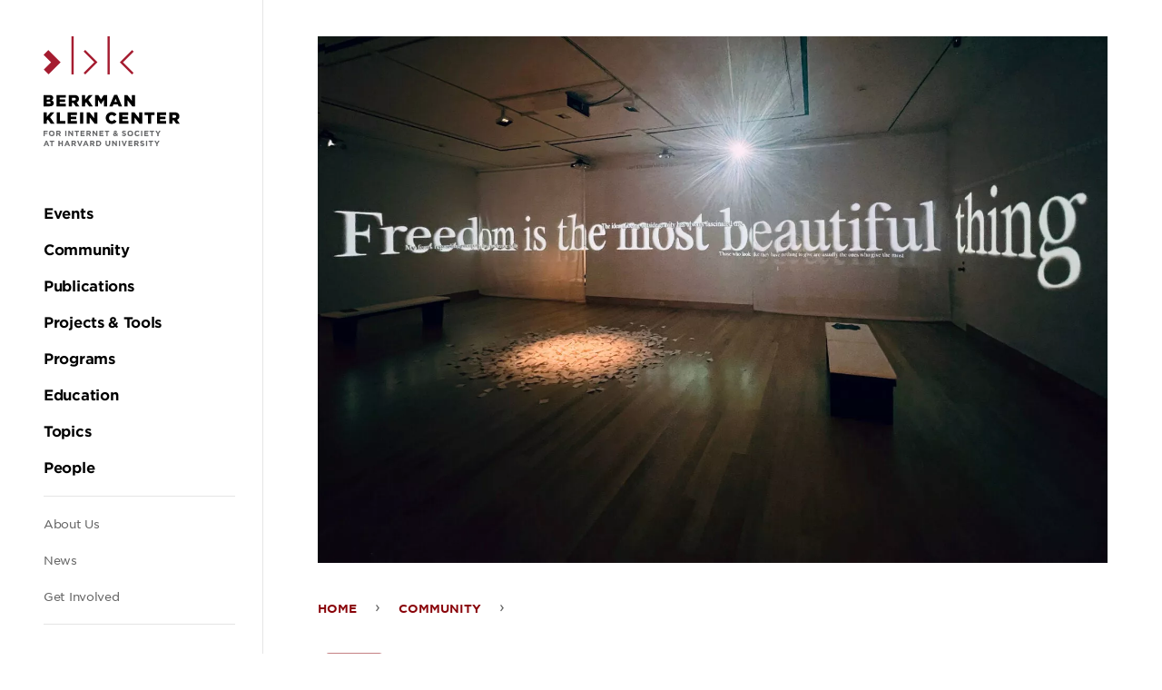

--- FILE ---
content_type: text/html; charset=UTF-8
request_url: https://cyber.harvard.edu/story/2022-11/exhibition-kansas-centers-voices-formerly-incarcerated-women
body_size: 43063
content:
<!DOCTYPE html><html lang="en" dir="ltr" prefix="og: https://ogp.me/ns#"><head><meta charset="utf-8" /><script async src="https://www.googletagmanager.com/gtag/js?id=UA-223559-18"></script><script>window.dataLayer = window.dataLayer || [];function gtag(){dataLayer.push(arguments)};gtag("js", new Date());gtag("set", "developer_id.dMDhkMT", true);gtag("config", "UA-223559-18", {"groups":"default","anonymize_ip":true,"page_placeholder":"PLACEHOLDER_page_path","allow_ad_personalization_signals":false});</script><script>var _paq = _paq || [];(function(){var u=(("https:" == document.location.protocol) ? "https://stats.berkman.harvard.edu/" : "http://stats.berkman.harvard.edu/");_paq.push(["setSiteId", "6"]);_paq.push(["setTrackerUrl", u+"matomo.php"]);_paq.push(["setDoNotTrack", 1]);if (!window.matomo_search_results_active) {_paq.push(["trackPageView"]);}_paq.push(["setIgnoreClasses", ["no-tracking","colorbox"]]);_paq.push(["enableLinkTracking"]);var d=document,g=d.createElement("script"),s=d.getElementsByTagName("script")[0];g.type="text/javascript";g.defer=true;g.async=true;g.src=u+"matomo.js";s.parentNode.insertBefore(g,s);})();</script><meta name="description" content="“Freedom is the most beautiful thing life has to offer.” “I am not a criminal I was a drug addict.” “Beautiful things are never perfect.” Those words, written by formerly incarcerated women, are just a few of the many thought-provoking and provocative statements included in an interactive new exhibition in Lawrence, Kansas called “How the Light Gets In,” created by Sarah Newman and metaLAB (at) Harvard, in collaboration with the KU Center for Digital Inclusion." /><link rel="canonical" href="https://cyber.harvard.edu/story/2022-11/exhibition-kansas-centers-voices-formerly-incarcerated-women" /><link rel="image_src" href="/sites/default/files/styles/image_large/public/2022-12/HTL-install-Newman_HTL6-2400-1500x1000.jpg.webp?itok=emMgjZS-" /><meta property="og:site_name" content="Berkman Klein Center" /><meta property="og:url" content="https://cyber.harvard.edu/story/2022-11/exhibition-kansas-centers-voices-formerly-incarcerated-women" /><meta property="og:title" content="Exhibition in Kansas centers voices of formerly incarcerated women" /><meta property="og:description" content="“Freedom is the most beautiful thing life has to offer.” “I am not a criminal I was a drug addict.” “Beautiful things are never perfect.” Those words, written by formerly incarcerated women, are just a few of the many thought-provoking and provocative statements included in an interactive new exhibition in Lawrence, Kansas called “How the Light Gets In,” created by Sarah Newman and metaLAB (at) Harvard, in collaboration with the KU Center for Digital Inclusion." /><meta property="og:image" content="https://cyber.harvard.edu/sites/default/files/styles/image_large/public/2022-12/HTL-install-Newman_HTL6-2400-1500x1000.jpg.webp?itok=emMgjZS-" /><meta property="og:updated_time" content="Mon, 12/05/2022 - 16:17" /><meta property="og:region" content="" /><meta property="article:published_time" content="Mon, 12/05/2022 - 16:17" /><meta property="article:modified_time" content="Mon, 12/05/2022 - 16:17" /><meta name="twitter:card" content="summary_large_image" /><meta name="twitter:description" content="“Freedom is the most beautiful thing life has to offer.” “I am not a criminal I was a drug addict.” “Beautiful things are never perfect.” Those words, written by formerly incarcerated women, are just a few of the many thought-provoking and provocative statements included in an interactive new exhibition in Lawrence, Kansas called “How the Light Gets In,” created by Sarah Newman and metaLAB (at) Harvard, in collaboration with the KU Center for Digital Inclusion." /><meta name="twitter:site" content="@bkcharvard" /><meta name="twitter:title" content="Exhibition in Kansas centers voices of formerly incarcerated women" /><meta name="twitter:image" content="https://cyber.harvard.edu/sites/default/files/styles/image_large/public/2022-12/HTL-install-Newman_HTL6-2400-1500x1000.jpg.webp?itok=emMgjZS-" /><meta name="Generator" content="Drupal 10 (https://www.drupal.org)" /><meta name="MobileOptimized" content="width" /><meta name="HandheldFriendly" content="true" /><meta name="viewport" content="width=device-width, initial-scale=1.0" /><link rel="icon" href="/themes/custom/bkc/favicon.ico" type="image/vnd.microsoft.icon" /><title>Exhibition in Kansas centers voices of formerly incarcerated women | Berkman Klein Center</title><link rel="stylesheet" media="all" href="/sites/default/files/css/css_964BMxrzpYi0iB-fiszCPH0fPCBvsjSKyftsBElSRwc.css?delta=0&amp;language=en&amp;theme=bkc&amp;include=eJxLyk7WT8pO1k1KLE7VKa4sLknN1QexAW2gCPM" /><link rel="stylesheet" media="all" href="/sites/default/files/css/css_nGy0OCb6W_slf6Xxy1ddwgn_ol7xveNLMT8EIgu2hf8.css?delta=1&amp;language=en&amp;theme=bkc&amp;include=eJxLyk7WT8pO1k1KLE7VKa4sLknN1QexAW2gCPM" /></head><body class="body path-node page-node-type-story"><div class="dialog-off-canvas-main-canvas" data-off-canvas-main-canvas><div class="l-container"><div role="complementary" aria-label="Skip to main content"> <a class="skip-to-main-content screen-reader screen-reader-focusable" href="#main">Skip to the main content</a></div><header class="c-header" role="banner" id="header"> <button class="c-hamburger js-toggle js-stop-prop" data-toggled="body" data-prefix="menu"> <span class="c-hamburger__bar"></span> <span class="c-hamburger__label">Menu</span> </button> <a href="/" rel="home" class="c-header__logo"><svg xmlns="http://www.w3.org/2000/svg" viewBox="0 0 510.27 57.22"><title>Harvard Berkman Klein Center Logo</title><g class="c-logo-subtitle"><path d="M157.24,50.24V52h3.85v1.61h-3.85v3.12h-1.77V48.63h6.14v1.61Z" fill="#656668"/><path d="M167.67,56.83a4.13,4.13,0,0,1-4.27-4.15v0a4.28,4.28,0,0,1,8.56,0v0A4.16,4.16,0,0,1,167.67,56.83Zm2.44-4.17a2.44,2.44,0,0,0-2.44-2.53,2.41,2.41,0,0,0-2.42,2.51v0a2.44,2.44,0,0,0,2.44,2.53,2.41,2.41,0,0,0,2.42-2.51Z" fill="#656668"/><path d="M179.39,56.69l-1.73-2.58h-1.39v2.58H174.5V48.63h3.68c1.9,0,3,1,3,2.66v0a2.5,2.5,0,0,1-1.73,2.5l2,2.88Zm0-5.31c0-.76-.53-1.15-1.39-1.15h-1.76v2.31h1.8c.86,0,1.35-.46,1.35-1.14Z" fill="#656668"/><path d="M187.91,56.69V48.63h1.78v8.06Z" fill="#656668"/><path d="M198.32,56.69l-3.9-5.12v5.12h-1.75V48.63h1.63l3.78,5v-5h1.75v8.06Z" fill="#656668"/><path d="M206.25,50.27v6.42h-1.77V50.27H202V48.63h6.68v1.64Z" fill="#656668"/><path d="M210.9,56.69V48.63H217v1.58h-4.32v1.63h3.8v1.58h-3.8v1.69H217v1.58Z" fill="#656668"/><path d="M224.58,56.69l-1.73-2.58h-1.39v2.58h-1.78V48.63h3.69c1.9,0,3,1,3,2.66v0a2.51,2.51,0,0,1-1.73,2.5l2,2.88Zm0-5.31c0-.76-.53-1.15-1.39-1.15h-1.76v2.31h1.79c.87,0,1.36-.46,1.36-1.14Z" fill="#656668"/><path d="M234.67,56.69l-3.9-5.12v5.12H229V48.63h1.63l3.78,5v-5h1.75v8.06Z" fill="#656668"/><path d="M239.13,56.69V48.63h6.08v1.58H240.9v1.63h3.8v1.58h-3.8v1.69h4.37v1.58Z" fill="#656668"/><path d="M251.48,50.27v6.42H249.7V50.27h-2.45V48.63h6.68v1.64Z" fill="#656668"/><path d="M265.72,56.85l-.93-.94a3.64,3.64,0,0,1-2.36.89,2.42,2.42,0,0,1-2.71-2.33,2.34,2.34,0,0,1,1.57-2.22,2.76,2.76,0,0,1-.57-1.63,2.22,2.22,0,0,1,2.45-2.13,2.07,2.07,0,0,1,2.26,2,2.24,2.24,0,0,1-1.69,2.12l1.07,1.07c.27-.42.53-.89.78-1.38l1.31.71a15.52,15.52,0,0,1-1.06,1.71L267,55.94Zm-3.46-3.52a1.2,1.2,0,0,0-.75,1.07,1,1,0,0,0,1.13,1,1.9,1.9,0,0,0,1.16-.46Zm.87-3.46a.76.76,0,0,0-.78.83,1.47,1.47,0,0,0,.47,1c.7-.27,1.07-.57,1.07-1.09A.71.71,0,0,0,263.13,49.87Z" fill="#656668"/><path d="M276.19,56.8a5.14,5.14,0,0,1-3.42-1.28l1.05-1.26a3.67,3.67,0,0,0,2.4,1c.73,0,1.17-.29,1.17-.76v0c0-.45-.28-.68-1.63-1-1.62-.41-2.67-.86-2.67-2.46v0c0-1.46,1.18-2.42,2.82-2.42a4.65,4.65,0,0,1,3,1L278,50.88a3.78,3.78,0,0,0-2.1-.8c-.68,0-1,.31-1,.7v0c0,.53.35.7,1.74,1.06,1.64.42,2.56,1,2.56,2.41v0C279.15,55.91,277.93,56.8,276.19,56.8Z" fill="#656668"/><path d="M285.46,56.83a4.13,4.13,0,0,1-4.27-4.15v0a4.28,4.28,0,0,1,8.56,0v0A4.17,4.17,0,0,1,285.46,56.83Zm2.44-4.17a2.44,2.44,0,0,0-2.44-2.53A2.41,2.41,0,0,0,283,52.64v0a2.44,2.44,0,0,0,2.44,2.53,2.41,2.41,0,0,0,2.42-2.51Z" fill="#656668"/><path d="M296,56.83a4.07,4.07,0,0,1-4.13-4.15v0a4.1,4.1,0,0,1,4.2-4.17,4.16,4.16,0,0,1,3.18,1.25L298.13,51a2.94,2.94,0,0,0-2.06-.91,2.39,2.39,0,0,0-2.34,2.51v0a2.4,2.4,0,0,0,2.34,2.53,2.93,2.93,0,0,0,2.12-.94l1.13,1.14A4.15,4.15,0,0,1,296,56.83Z" fill="#656668"/><path d="M301.64,56.69V48.63h1.77v8.06Z" fill="#656668"/><path d="M306.4,56.69V48.63h6.07v1.58h-4.31v1.63H312v1.58h-3.8v1.69h4.37v1.58Z" fill="#656668"/><path d="M318.74,50.27v6.42H317V50.27h-2.45V48.63h6.67v1.64Z" fill="#656668"/><path d="M327.83,53.48v3.21h-1.78V53.51L323,48.63H325L327,51.87l2-3.24h2Z" fill="#656668"/><path d="M343,56.69l-.74-1.81h-3.41l-.73,1.81h-1.81l3.45-8.12h1.64l3.45,8.12Zm-2.44-6-1.08,2.62h2.15Z" fill="#656668"/><path d="M349.78,50.27v6.42H348V50.27h-2.45V48.63h6.68v1.64Z" fill="#656668"/><path d="M363.64,56.69V53.45h-3.27v3.24H358.6V48.63h1.77v3.19h3.27V48.63h1.77v8.06Z" fill="#656668"/><path d="M374.24,56.69l-.74-1.81h-3.41l-.74,1.81h-1.8L371,48.57h1.63l3.46,8.12Zm-2.44-6-1.08,2.62h2.15Z" fill="#656668"/><path d="M383.12,56.69l-1.73-2.58H380v2.58h-1.78V48.63h3.69c1.9,0,3,1,3,2.66v0a2.5,2.5,0,0,1-1.73,2.5l2,2.88Zm0-5.31c0-.76-.53-1.15-1.39-1.15H380v2.31h1.79c.87,0,1.36-.46,1.36-1.14Z" fill="#656668"/><path d="M391.38,56.75h-1.57l-3.25-8.12h1.95l2.11,5.68,2.11-5.68h1.91Z" fill="#656668"/><path d="M402,56.69l-.74-1.81h-3.4l-.74,1.81h-1.81l3.45-8.12h1.64l3.45,8.12Zm-2.44-6-1.07,2.62h2.14Z" fill="#656668"/><path d="M410.91,56.69l-1.73-2.58h-1.4v2.58H406V48.63h3.69c1.9,0,3,1,3,2.66v0a2.51,2.51,0,0,1-1.73,2.5l2,2.88Zm0-5.31c0-.76-.53-1.15-1.39-1.15h-1.77v2.31h1.8c.87,0,1.36-.46,1.36-1.14Z" fill="#656668"/><path d="M418.49,56.69h-3.14V48.63h3.14a4,4,0,0,1,4.28,4v0A4,4,0,0,1,418.49,56.69Zm2.43-4a2.31,2.31,0,0,0-2.43-2.43h-1.37v4.86h1.37a2.3,2.3,0,0,0,2.43-2.41Z" fill="#656668"/><path d="M432.72,56.82c-2.16,0-3.49-1.21-3.49-3.58V48.63H431v4.56c0,1.31.65,2,1.73,2s1.74-.66,1.74-1.93V48.63h1.78v4.55C436.26,55.62,434.89,56.82,432.72,56.82Z" fill="#656668"/><path d="M444.77,56.69l-3.9-5.12v5.12h-1.75V48.63h1.64l3.77,5v-5h1.75v8.06Z" fill="#656668"/><path d="M449.28,56.69V48.63h1.77v8.06Z" fill="#656668"/><path d="M458,56.75h-1.57l-3.25-8.12h1.95l2.11,5.68,2.11-5.68h1.91Z" fill="#656668"/><path d="M463.44,56.69V48.63h6.08v1.58H465.2v1.63H469v1.58h-3.8v1.69h4.37v1.58Z" fill="#656668"/><path d="M477.12,56.69l-1.73-2.58H474v2.58h-1.78V48.63h3.69c1.9,0,3,1,3,2.66v0a2.51,2.51,0,0,1-1.73,2.5l2,2.88Zm0-5.31c0-.76-.53-1.15-1.39-1.15H474v2.31h1.79c.87,0,1.36-.46,1.36-1.14Z" fill="#656668"/><path d="M484.34,56.8a5.14,5.14,0,0,1-3.42-1.28L482,54.26a3.69,3.69,0,0,0,2.41,1c.72,0,1.16-.29,1.16-.76v0c0-.45-.28-.68-1.62-1-1.63-.41-2.68-.86-2.68-2.46v0c0-1.46,1.18-2.42,2.83-2.42a4.64,4.64,0,0,1,3,1l-.92,1.34a3.78,3.78,0,0,0-2.1-.8c-.68,0-1,.31-1,.7v0c0,.53.34.7,1.73,1.06,1.64.42,2.56,1,2.56,2.41v0C487.3,55.91,486.08,56.8,484.34,56.8Z" fill="#656668"/><path d="M489.87,56.69V48.63h1.77v8.06Z" fill="#656668"/><path d="M498.09,50.27v6.42h-1.78V50.27h-2.45V48.63h6.68v1.64Z" fill="#656668"/><path d="M507.17,53.48v3.21H505.4V53.51l-3.1-4.88h2.08l1.92,3.24,2-3.24h2Z" fill="#656668"/></g><g class="c-logo-title"><path d="M155.44,21h8.75a6.29,6.29,0,0,1,4.66,1.53,3.78,3.78,0,0,1,1.1,2.76v.05a3.93,3.93,0,0,1-2.64,3.8c2.08.69,3.39,1.86,3.39,4.18v0c0,2.93-2.39,4.71-6.46,4.71h-8.8Zm7.58,6.8c1.44,0,2.25-.48,2.25-1.48v-.05c0-.93-.74-1.47-2.15-1.47h-3.07v3Zm.68,6.47c1.44,0,2.27-.56,2.27-1.56v0c0-.93-.73-1.54-2.31-1.54h-3.61v3.15Z"/><path d="M174.91,21h13.73v4h-9v2.59h8.2v3.73h-8.2v2.71h9.17v4H174.91Z"/><path d="M193.35,21h8.07c2.61,0,4.42.68,5.57,1.85a5.3,5.3,0,0,1,1.51,4v.05A5.39,5.39,0,0,1,205,32.16l4.08,6H203.6l-3.44-5.17h-2.08v5.17h-4.73Zm7.86,8.19c1.6,0,2.53-.78,2.53-2v-.05c0-1.34-1-2-2.56-2h-3.1v4.09Z"/><path d="M212.83,21h4.73V28L223.44,21h5.61l-6.47,7.34,6.69,9.73h-5.69l-4.29-6.34-1.73,1.93v4.41h-4.73Z"/><path d="M232.49,21h5l4.07,6.61L245.64,21h5V38.11h-4.71v-9.8L241.56,35h-.1l-4.34-6.63v9.75h-4.63Z"/><path d="M261.27,20.92h4.56l7.27,17.19H268l-1.25-3H260.2l-1.22,3h-5Zm4.15,10.46-1.9-4.85-1.93,4.85Z"/><path d="M276.47,21h4.41l7,9V21h4.68V38.11h-4.14l-7.3-9.36v9.36h-4.68Z"/><path d="M305.69,21h4.73V28L316.3,21h5.61l-6.46,7.34,6.68,9.73h-5.69l-4.29-6.34-1.73,1.93v4.41h-4.73Z"/><path d="M325.35,21h4.73V34h8.27v4.14h-13Z"/><path d="M341.89,21h13.73v4h-9.05v2.59h8.2v3.73h-8.2v2.71h9.17v4H341.89Z"/><path d="M360.4,21h4.76V38.11H360.4Z"/><path d="M370.23,21h4.41l7,9V21h4.68V38.11H382.2l-7.29-9.36v9.36h-4.68Z"/><path d="M398.86,29.62v0a8.77,8.77,0,0,1,9-8.88,8.37,8.37,0,0,1,7.25,3.56L411.54,27a4.55,4.55,0,0,0-3.73-2,4.23,4.23,0,0,0-4.07,4.52v0c0,2.56,1.68,4.56,4.07,4.56a4.67,4.67,0,0,0,3.86-2.08l3.56,2.54a9,9,0,0,1-16.37-5Z"/><path d="M419,21h13.73v4h-9v2.59h8.2v3.73h-8.2v2.71h9.17v4H419Z"/><path d="M437.42,21h4.42l7,9V21h4.69V38.11H449.4l-7.29-9.36v9.36h-4.69Z"/><path d="M462.24,25.18h-5.12V21h15v4.14H467V38.11h-4.73Z"/><path d="M475.66,21h13.73v4h-9.05v2.59h8.19v3.73h-8.19v2.71h9.17v4H475.66Z"/><path d="M494.1,21h8.07c2.61,0,4.42.68,5.57,1.85a5.34,5.34,0,0,1,1.51,4v.05a5.39,5.39,0,0,1-3.51,5.24l4.07,6h-5.47l-3.43-5.17h-2.08v5.17H494.1ZM502,29.23c1.61,0,2.54-.78,2.54-2v-.05c0-1.34-1-2-2.56-2h-3.1v4.09Z"/></g><rect x="41.79" width="3.34" height="57.16" fill="#a51c30"/><rect x="95.86" width="3.34" height="57.16" fill="#a51c30"/><polygon points="62.41 57.22 60.04 54.86 76 38.9 60 22.89 62.36 20.53 80.73 38.9 62.41 57.22" fill="#a51c30"/><polygon points="132.65 57.22 135.01 54.86 119.05 38.9 135.06 22.89 132.69 20.53 114.32 38.9 132.65 57.22" fill="#a51c30"/><polygon points="0.31 49.94 7.51 57.13 25.64 39 7.2 20.56 0 27.76 11.24 39 0.31 49.94" fill="#a51c30"/></svg></a><div class="c-header__menu u-spacing--double js-stop-prop"><div class="c-header__menu-inner"> <a href="/" rel="home" class="c-header__menu-logo"><svg xmlns="http://www.w3.org/2000/svg" viewBox="0 0 610.99 493.35"><title>Harvard Berkman Klein Center Logo</title><path d="M5.31,428.77v5.13H16.82v4.83H5.31v9.34H0V423.94H18.37v4.83Z" fill="#656668"/><path d="M36.52,448.48c-7.45,0-12.79-5.55-12.79-12.41V436a12.48,12.48,0,0,1,12.85-12.48c7.45,0,12.79,5.55,12.79,12.41V436A12.47,12.47,0,0,1,36.52,448.48ZM43.82,436a7.34,7.34,0,0,0-7.3-7.59,7.22,7.22,0,0,0-7.24,7.52V436a7.33,7.33,0,0,0,7.3,7.58,7.22,7.22,0,0,0,7.24-7.52Z" fill="#656668"/><path d="M71.6,448.07l-5.17-7.72H62.26v7.72H57V423.94H68c5.68,0,9.1,3,9.1,8V432a7.5,7.5,0,0,1-5.17,7.48l5.89,8.62Zm.1-15.89c0-2.27-1.59-3.44-4.17-3.44H62.26v6.92h5.37c2.59,0,4.07-1.38,4.07-3.41Z" fill="#656668"/><path d="M97.11,448.07V423.94h5.3v24.13Z" fill="#656668"/><path d="M128.26,448.07l-11.68-15.34v15.34h-5.24V423.94h4.9l11.3,14.86V423.94h5.24v24.13Z" fill="#656668"/><path d="M152,428.84v19.23h-5.31V428.84h-7.34v-4.9h20v4.9Z" fill="#656668"/><path d="M165.91,448.07V423.94H184.1v4.72H171.18v4.9h11.37v4.72H171.18v5.07h13.1v4.72Z" fill="#656668"/><path d="M206.85,448.07l-5.17-7.72h-4.17v7.72H192.2V423.94h11c5.69,0,9.1,3,9.1,8V432a7.49,7.49,0,0,1-5.17,7.48l5.89,8.62Zm.1-15.89c0-2.27-1.58-3.44-4.17-3.44h-5.27v6.92h5.38c2.58,0,4.06-1.38,4.06-3.41Z" fill="#656668"/><path d="M237.06,448.07l-11.68-15.34v15.34h-5.24V423.94H225l11.31,14.86V423.94h5.23v24.13Z" fill="#656668"/><path d="M250.43,448.07V423.94h18.2v4.72H255.7v4.9h11.38v4.72H255.7v5.07h13.1v4.72Z" fill="#656668"/><path d="M287.37,428.84v19.23h-5.3V428.84h-7.34v-4.9h20v4.9Z" fill="#656668"/><path d="M330,448.55l-2.8-2.83a10.85,10.85,0,0,1-7.06,2.69c-4.62,0-8.1-2.69-8.1-7,0-3.11,1.65-5.28,4.69-6.65a8.12,8.12,0,0,1-1.69-4.86c0-3.35,2.65-6.38,7.3-6.38,4.11,0,6.79,2.65,6.79,6.1,0,3.27-2.06,5.17-5.06,6.34l3.2,3.21a46.63,46.63,0,0,0,2.34-4.14l3.9,2.14a45.19,45.19,0,0,1-3.17,5.1l3.55,3.55ZM319.64,438a3.61,3.61,0,0,0-2.24,3.21c0,1.72,1.41,2.86,3.38,2.86a5.73,5.73,0,0,0,3.48-1.38Zm2.62-10.33a2.28,2.28,0,0,0-2.34,2.48,4.31,4.31,0,0,0,1.41,3c2.1-.79,3.21-1.69,3.21-3.24A2.12,2.12,0,0,0,322.26,427.67Z" fill="#656668"/><path d="M361.35,448.41a15.33,15.33,0,0,1-10.24-3.86l3.14-3.75a11.06,11.06,0,0,0,7.2,2.93c2.17,0,3.48-.87,3.48-2.28v-.07c0-1.34-.82-2-4.86-3.07-4.86-1.24-8-2.58-8-7.37v-.07c0-4.38,3.51-7.27,8.44-7.27a13.91,13.91,0,0,1,9,3.07l-2.76,4a11.25,11.25,0,0,0-6.27-2.38c-2,0-3.1.93-3.1,2.1v.07c0,1.58,1,2.1,5.2,3.17,4.9,1.27,7.65,3,7.65,7.24v.06C370.2,445.72,366.55,448.41,361.35,448.41Z" fill="#656668"/><path d="M389.09,448.48a12.36,12.36,0,0,1-12.78-12.41V436a12.48,12.48,0,0,1,12.85-12.48c7.45,0,12.79,5.55,12.79,12.41V436A12.48,12.48,0,0,1,389.09,448.48ZM396.4,436a7.33,7.33,0,0,0-7.31-7.59,7.21,7.21,0,0,0-7.23,7.52V436a7.33,7.33,0,0,0,7.3,7.58,7.22,7.22,0,0,0,7.24-7.52Z" fill="#656668"/><path d="M420.69,448.48a12.18,12.18,0,0,1-12.37-12.41V436a12.26,12.26,0,0,1,12.58-12.48,12.48,12.48,0,0,1,9.51,3.72l-3.38,3.9a8.91,8.91,0,0,0-6.17-2.73c-4.06,0-7,3.38-7,7.52V436c0,4.13,2.86,7.58,7,7.58,2.76,0,4.45-1.11,6.34-2.83l3.38,3.41A12.31,12.31,0,0,1,420.69,448.48Z" fill="#656668"/><path d="M437.53,448.07V423.94h5.31v24.13Z" fill="#656668"/><path d="M451.77,448.07V423.94H470v4.72H457v4.9h11.37v4.72H457v5.07h13.09v4.72Z" fill="#656668"/><path d="M488.72,428.84v19.23h-5.31V428.84h-7.34v-4.9h20v4.9Z" fill="#656668"/><path d="M515.91,438.45v9.62H510.6v-9.51l-9.27-14.62h6.21l5.75,9.69,5.86-9.69h6Z" fill="#656668"/><path d="M20,493l-2.2-5.41H7.62L5.41,493H0l10.34-24.3h4.89L25.57,493Zm-7.3-17.92-3.21,7.82h6.41Z" fill="#656668"/><path d="M40.19,473.74V493h-5.3V473.74H27.54v-4.9h20v4.9Z" fill="#656668"/><path d="M81.69,493v-9.69H71.9V493H66.6V468.84h5.3v9.55h9.79v-9.55H87V493Z" fill="#656668"/><path d="M113.41,493l-2.2-5.41H101L98.8,493H93.39l10.34-24.3h4.89L119,493Zm-7.3-17.92-3.21,7.82h6.41Z" fill="#656668"/><path d="M140,493l-5.17-7.72h-4.17V493h-5.31V468.84h11c5.69,0,9.1,3,9.1,8v.06a7.5,7.5,0,0,1-5.17,7.48L146.2,493Zm.1-15.89c0-2.28-1.59-3.44-4.17-3.44h-5.27v6.92H136c2.59,0,4.07-1.38,4.07-3.41Z" fill="#656668"/><path d="M164.73,493.14H160l-9.75-24.3h5.86l6.31,17,6.3-17h5.72Z" fill="#656668"/><path d="M196.58,493l-2.21-5.41h-10.2L182,493h-5.41l10.34-24.3h4.89L202.13,493Zm-7.31-17.92-3.2,7.82h6.41Z" fill="#656668"/><path d="M223.18,493,218,485.25h-4.17V493h-5.31V468.84h11c5.68,0,9.1,3,9.1,8v.06a7.5,7.5,0,0,1-5.18,7.48l5.9,8.62Zm.1-15.89c0-2.28-1.58-3.44-4.17-3.44h-5.27v6.92h5.37c2.59,0,4.07-1.38,4.07-3.41Z" fill="#656668"/><path d="M245.88,493h-9.41V468.84h9.41c7.58,0,12.82,5.21,12.82,12v.07C258.7,487.7,253.46,493,245.88,493Zm7.27-12.06a6.92,6.92,0,0,0-7.27-7.27h-4.11v14.54h4.11a6.88,6.88,0,0,0,7.27-7.21Z" fill="#656668"/><path d="M288.48,493.35c-6.48,0-10.44-3.62-10.44-10.72V468.84h5.3v13.65c0,3.93,2,6,5.21,6s5.2-2,5.2-5.79V468.84h5.31v13.62C299.06,489.76,295,493.35,288.48,493.35Z" fill="#656668"/><path d="M324.55,493l-11.68-15.34V493h-5.24V468.84h4.9l11.3,14.86V468.84h5.24V493Z" fill="#656668"/><path d="M338,493V468.84h5.31V493Z" fill="#656668"/><path d="M364.26,493.14h-4.69l-9.75-24.3h5.86l6.31,17,6.3-17H374Z" fill="#656668"/><path d="M380.42,493V468.84h18.2v4.72H385.69v4.9h11.38v4.72H385.69v5.07h13.1V493Z" fill="#656668"/><path d="M421.37,493l-5.18-7.72H412V493h-5.3V468.84h11c5.68,0,9.09,3,9.09,8v.06a7.49,7.49,0,0,1-5.17,7.48l5.9,8.62Zm.1-15.89c0-2.28-1.59-3.44-4.17-3.44H412v6.92h5.38c2.59,0,4.07-1.38,4.07-3.41Z" fill="#656668"/><path d="M443,493.31a15.31,15.31,0,0,1-10.23-3.86l3.13-3.76a11.06,11.06,0,0,0,7.21,2.93c2.17,0,3.48-.86,3.48-2.27v-.07c0-1.34-.83-2-4.86-3.07-4.86-1.24-8-2.58-8-7.37v-.07c0-4.38,3.52-7.27,8.45-7.27a14,14,0,0,1,9,3.07l-2.76,4a11.33,11.33,0,0,0-6.27-2.37c-2,0-3.1.93-3.1,2.1v.07c0,1.58,1,2.1,5.2,3.17,4.89,1.27,7.65,3,7.65,7.24v.06C451.85,490.62,448.2,493.31,443,493.31Z" fill="#656668"/><path d="M459.54,493V468.84h5.31V493Z" fill="#656668"/><path d="M484.14,473.74V493h-5.31V473.74H471.5v-4.9h20v4.9Z" fill="#656668"/><path d="M511.34,483.35V493H506v-9.51l-9.27-14.62H503l5.76,9.69,5.86-9.69h6Z" fill="#656668"/><path d="M0,263.52H26.21c6.42,0,10.95,1.61,13.95,4.61a11.2,11.2,0,0,1,3.28,8.24v.15c0,5.91-3.35,9.42-7.88,11.39,6.2,2,10.14,5.55,10.14,12.49v.14c0,8.76-7.15,14.09-19.34,14.09H0Zm22.71,20.37c4.3,0,6.71-1.46,6.71-4.45v-.14c0-2.78-2.19-4.39-6.42-4.39H13.8v9Zm2,19.35c4.31,0,6.79-1.68,6.79-4.67v-.15c0-2.77-2.19-4.6-6.94-4.6H13.8v9.42Z"/><path d="M58.28,263.52H99.39v12.05H72.3v7.74H96.83v11.17H72.3v8.11H99.75v12H58.28Z"/><path d="M113.49,263.52h24.17c7.81,0,13.21,2.05,16.64,5.55,3,2.93,4.53,6.87,4.53,11.9v.15c0,7.81-4.16,13-10.51,15.7l12.19,17.81H144.16l-10.3-15.48h-6.2v15.48H113.49ZM137,288.06c4.82,0,7.59-2.34,7.59-6.06v-.15c0-4-2.92-6.06-7.66-6.06h-9.27v12.27Z"/><path d="M171.79,263.52H186v20.74l17.6-20.74h16.79L201,285.5l20,29.13H204l-12.84-19L186,301.42v13.21H171.79Z"/><path d="M230.65,263.52h15l12.19,19.79L270,263.52h15v51.11H270.88V285.28l-13.08,20h-.29l-13-19.86v29.2H230.65Z"/><path d="M316.8,263.16h13.65l21.76,51.47H337l-3.73-9.12H313.59l-3.65,9.12H295Zm12.41,31.32L323.52,280l-5.77,14.53Z"/><path d="M362.29,263.52h13.22l21,27v-27h14v51.11H398.14l-21.83-28v28h-14Z"/><path d="M0,341.35H14.16v20.74l17.6-20.74H48.55l-19.34,22,20,29.13h-17l-12.85-19-5.19,5.76v13.22H0Z"/><path d="M58.86,341.35H73v38.7H97.78v12.41H58.86Z"/><path d="M108.36,341.35h41.1v12H122.38v7.74h24.53v11.17H122.38v8.1h27.45v12H108.36Z"/><path d="M163.77,341.35H178v51.11H163.77Z"/><path d="M193.18,341.35H206.4l21,27v-27h14v51.11H229l-21.83-28v28h-14Z"/><path d="M278.89,367.05v-.14c0-14.9,11.47-26.58,26.94-26.58,10.44,0,17.16,4.38,21.69,10.66l-10.66,8.25c-2.92-3.65-6.28-6-11.17-6-7.16,0-12.19,6.06-12.19,13.51v.15c0,7.66,5,13.65,12.19,13.65,5.33,0,8.47-2.49,11.53-6.21l10.66,7.6c-4.81,6.64-11.31,11.53-22.63,11.53A26,26,0,0,1,278.89,367.05Z"/><path d="M339.12,341.35h41.1v12H353.13v7.74h24.54v11.17H353.13v8.1h27.46v12H339.12Z"/><path d="M394.33,341.35h13.21l21,27v-27h14v51.11H430.18l-21.84-28v28h-14Z"/><path d="M468.61,353.76H453.28V341.35h44.83v12.41H482.77v38.7H468.61Z"/><path d="M508.76,341.35h41.11v12H522.78v7.74h24.53v11.17H522.78v8.1h27.45v12H508.76Z"/><path d="M564,341.35h24.17c7.81,0,13.21,2,16.65,5.55,3,2.92,4.52,6.86,4.52,11.9V359c0,7.81-4.16,13-10.51,15.69L611,392.46H594.64L584.35,377h-6.21v15.48H564Zm23.51,24.53c4.82,0,7.6-2.33,7.6-6.06v-.14c0-4-2.92-6.06-7.67-6.06h-9.27v12.26Z"/><rect x="125.1" width="10" height="171.1" fill="#a51c30"/><rect x="286.93" width="10" height="171.1" fill="#a51c30"/><polygon points="186.8 171.29 179.73 164.22 227.51 116.44 179.59 68.52 186.66 61.45 241.65 116.44 186.8 171.29" fill="#a51c30"/><polygon points="397.05 171.29 404.12 164.22 356.35 116.44 404.27 68.52 397.19 61.45 342.21 116.44 397.05 171.29" fill="#a51c30"/><polygon points="0.94 149.47 22.48 171.01 76.75 116.75 21.54 61.55 0 83.09 33.66 116.75 0.94 149.47" fill="#a51c30"/></svg></a><div class="c-header__navigation u-spacing"> <nav role="navigation" aria-labelledby="block-mainnavigation" id="block-mainnavigation" class="c-primary-nav c-nav c-nav-main"><div class="visually-hidden"><h2>Main navigation</h2></div><ul class="c-primary-nav__list u-spacing"><li class="c-primary-nav__list-item"> <a href="/events" class="c-primary-nav__link u-color--black"><strong>Events</strong></a></li><li class="c-primary-nav__list-item"> <a href="/community" class="c-primary-nav__link u-color--black"><strong>Community</strong></a></li><li class="c-primary-nav__list-item"> <a href="/publications" class="c-primary-nav__link u-color--black"><strong>Publications</strong></a></li><li class="c-primary-nav__list-item"> <a href="/projects-tools" class="c-primary-nav__link u-color--black"><strong>Projects &amp; Tools</strong></a></li><li class="c-primary-nav__list-item"> <a href="/programs" class="c-primary-nav__link u-color--black"><strong>Programs</strong></a></li><li class="c-primary-nav__list-item"> <a href="/education" class="c-primary-nav__link u-color--black"><strong>Education</strong></a></li><li class="c-primary-nav__list-item"> <a href="/topics" class="c-primary-nav__link u-color--black"><strong>Topics</strong></a></li><li class="c-primary-nav__list-item"> <a href="/people" class="c-primary-nav__link u-color--black"><strong>People</strong></a></li></ul> </nav> <nav role="navigation" aria-labelledby="block-secondarynavigation" id="block-secondarynavigation" class="c-secondary-nav c-nav c-nav-secondary-navigation"><div class="visually-hidden"><h2>Secondary navigation</h2></div><ul class="c-secondary-nav__list u-spacing"><li class="c-secondary-nav__list-item"> <a href="/about" class="c-secondary-nav__link u-color--gray u-font--sm">About Us</a></li><li class="c-secondary-nav__list-item"> <a href="/news" class="c-secondary-nav__link u-color--gray u-font--sm">News</a></li><li class="c-secondary-nav__list-item"> <a href="/getinvolved" class="c-secondary-nav__link u-color--gray u-font--sm">Get Involved</a></li></ul> </nav><form action="/search/node" method="get" id="search-block-form" accept-charset="UTF-8" class="c-search-form c-form"><div class="js-form-item o-form-item js-form-type-search o-form-item-keys js-form-item-keys form-no-label"> <label for="edit-keys" class="o-label visually-hidden">Search</label> <span class="c-search-form__icon"><svg xmlns="http://www.w3.org/2000/svg" viewBox="0 0 10 10"><title>o-icon__search</title><path d="M9.91,8.5,7.43,6A4,4,0,1,0,4,8a4,4,0,0,0,2-.57L8.5,9.91ZM2,4A2,2,0,1,1,4,6,2,2,0,0,1,2,4Z" fill="#000"/></svg></span><input placeholder="Search" title="Enter the terms you wish to search for." data-drupal-selector="edit-keys" type="search" id="edit-keys" name="keys" value="" size="15" maxlength="128" class="form-search c-search-form__input" /></div><input data-drupal-selector="edit-submit" type="submit" id="edit-submit" value="Search" class="button js-form-submit form-submit" /></form> <nav role="navigation" aria-labelledby="block-featuredlinksnavigation" id="block-featuredlinksnavigation" class="c-tertiary-nav c-nav c-nav-featured-links-navigation"><div class="visually-hidden"><h2>Featured links navigation</h2></div><ul class="c-tertiary-nav__list u-spacing"><li class="c-tertiary-nav__list-item"> <a href="https://careers.harvard.edu/job/managing-director-in-cambridge-ma-united-states-jid-919?_atxsrc=chronicleofhighered&amp;utm_source=chronicleofhighered" class="c-tertiary-nav__link u-font--xs u-color--primary"><strong>Managing Director</strong></a></li></ul> </nav></div></div></div></header> <main id="main" tabindex="-1" class="c-main u-spacing tabindex"><div data-drupal-messages-fallback class="hidden"></div> <article class="c-detail u-spacing--double node--type-story"> <header class="c-detail-header "><div class="l-wrap"><div class="c-detail-header__image"> <picture class="picture"> <!--[if IE 9]><video style="display: none;"><![endif]--> <source srcset="/sites/default/files/styles/image_extra_large/public/2022-12/HTL-install-Newman_HTL6-2400-1500x1000.jpg.webp?itok=HlZM8kdJ" media="(min-width: 1000px)"> <source srcset="/sites/default/files/styles/image_large/public/2022-12/HTL-install-Newman_HTL6-2400-1500x1000.jpg.webp?itok=emMgjZS-" media="(min-width: 800px)"> <source srcset="/sites/default/files/styles/image_medium/public/2022-12/HTL-install-Newman_HTL6-2400-1500x1000.jpg.webp?itok=TPgs0e8M" media="(min-width: 600px)"> <!--[if IE 9]></video><![endif]--> <img src="/sites/default/files/styles/image_small/public/2022-12/HTL-install-Newman_HTL6-2400-1500x1000.jpg.webp?itok=QLTCgb0g" itemprop="image" alt="Exhibition in Kansas centers voices of formerly incarcerated women" /> </picture></div><div class="c-detail-header__inner u-spacing--one-and-half"> <nav role="navigation" aria-labelledby="system-breadcrumb" class="c-breadcrumbs"><h2 id="system-breadcrumb" class="visually-hidden">Exhibition in Kansas centers voices of formerly incarcerated women</h2><ol class="c-breadcrumbs__list"><li class="c-breadcrumbs__list-item u-display--inline-block"> <a href="/" class="c-breadcrumbs__link u-font--sm u-color--primary u-text-transform--upper"><strong>home</strong></a></li><li class="c-breadcrumbs__list-item u-display--inline-block"> <a href="/community" class="c-breadcrumbs__link u-font--sm u-color--primary u-text-transform--upper"><strong>community</strong></a></li></ol></nav><div class="u-spacing"><div class="u-spacing--half"> <a href="/community" class="c-detail-header__icon"> <span class="u-icon--xxl"><svg xmlns="http://www.w3.org/2000/svg" viewBox="0 0 30 30"><title>icon-community</title><rect x="3.99" y="5.72" width="22.59" height="1.38"/><rect x="4.04" y="11.04" width="17.07" height="1.38"/><rect x="4.04" y="16.37" width="11.38" height="1.38"/><path d="M27.31,1.52H2.77A2.69,2.69,0,0,0,.08,4.21V19.69l-.08,0,.08.42A2.44,2.44,0,0,0,.26,21l1.68,8.85,3-7.12H27.31A2.69,2.69,0,0,0,30,20.09V4.21A2.7,2.7,0,0,0,27.31,1.52ZM2.42,25.25l-.85-4.46-.06-.2a1.51,1.51,0,0,1-.09-.53V4.21A1.35,1.35,0,0,1,2.77,2.86H27.31a1.35,1.35,0,0,1,1.35,1.35V20.09a1.35,1.35,0,0,1-1.35,1.35H4Z"/></svg></span> </a> <a href="" class="c-detail-header__eyebrow o-eyebrow u-display--inline-block"></a><h1 class="c-detail-header__title">Exhibition in Kansas centers voices of formerly incarcerated women</h1></div><div class="c-detail-header__dek"><p>“How the Light Gets In,” created by Sarah Newman and metaLAB (at) Harvard, in collaboration with the KU Center for Digital Inclusion.</p></div><div class="c-detail-header__date u-color--gray"><em> <time datetime="2022-11-29">Nov 29, 2022</time></em></div><div class="c-detail-header__tags c-tags u-spacing--quarter"> <a href="/topics/media-democracy-public-discourse" class="o-tag ">Media, Democracy, &amp; Public Discourse</a></div><div class="c-detail-header__meta"><div class="c-detail-header__authors"><div class="c-detail-header__author"><div class="c-byline "><div class="c-byline__image"><div class="u-display--inline-block u-round"> <img src="/sites/default/files/styles/image_tiny/public/2024-04/SNheadshot_2024c_%20%281%29.jpg.webp?itok=-E17QAew" itemprop="image" alt="Sarah Newman" /></div></div><div class="c-byline__content"> <a href="/people/snewman" class="c-byline__content-link"><p class="c-byline__name u-font--sm">Sarah Newman</p> </a></div></div></div><div class="c-detail-header__author"><div class="c-byline "><div class="c-byline__image"><div class="u-display--inline-block u-round"> <img src="/sites/default/files/styles/image_tiny/public/2025-08/juliana-headshot-2024.jpg.webp?itok=nXZkkDpe" itemprop="image" alt="Juliana Castro Varón" /></div></div><div class="c-byline__content"> <a href="/people/juliana-castro-varon" class="c-byline__content-link"><p class="c-byline__name u-font--sm">Juliana Castro Varón</p> </a></div></div></div></div><div class="c-detail-header__share c-share"> <span class="c-share__label u-font--sm u-color--gray u-text-transform--upper">Share To</span> <a href="https://facebook.com/sharer/sharer.php?u=https://cyber.harvard.edu
/story/2022-11/exhibition-kansas-centers-voices-formerly-incarcerated-women" aria-label="Share on Facebook" class="c-share__link" target="_blank"><span class="u-icon u-icon--m u-path-fill--gray"><svg xmlns="http://www.w3.org/2000/svg" viewBox="0 0 30 30"><title>icon--facebook</title><path d="M11.25,30V16.25H7.5v-5h3.75V6.87c0-3.54,2.22-6.87,7.5-6.87A24.59,24.59,0,0,1,22.5.28L22.29,5H19.06c-1.91,0-2.18,1-2.18,2.5v3.75H22.5l-.38,5H16.88V30Z" fill="#231f20"/></svg></span></a> <a href="https://twitter.com/intent/tweet/?text=Exhibition in Kansas centers voices of formerly incarcerated women&amp;url=https://cyber.harvard.edu
/story/2022-11/exhibition-kansas-centers-voices-formerly-incarcerated-women" target="_blank" aria-label="Share on Twitter" class="c-share__link" target="_blank"><span class="u-icon u-icon--m u-path-fill--gray"><svg xmlns="http://www.w3.org/2000/svg" viewBox="0 0 30 30"><title>icon--twitter</title><path d="M30,5.69a12.77,12.77,0,0,1-3.06,3.2v.8c0,8.12-6.18,17.5-17.5,17.5A17.37,17.37,0,0,1,0,24.69a10.24,10.24,0,0,0,1.46.1A12.5,12.5,0,0,0,9.1,21.88,6.14,6.14,0,0,1,3.37,17.6a6.29,6.29,0,0,0,1.14.11,6.41,6.41,0,0,0,1.64-.21,6.15,6.15,0,0,1-4.93-6v-.07A6.19,6.19,0,0,0,4,12.15a6.12,6.12,0,0,1-2.74-5.1,5.78,5.78,0,0,1,.83-3,17.5,17.5,0,0,0,12.68,6.32A6.06,6.06,0,0,1,14.62,9a6.14,6.14,0,0,1,6.14-6.15,6.33,6.33,0,0,1,4.52,1.95,12.48,12.48,0,0,0,3.89-1.5,6.16,6.16,0,0,1-2.71,3.41A12.07,12.07,0,0,0,30,5.69Z" fill="#231f20"/></svg></span></a></div></div></div></div><div></header><div class="l-wrap"><div class="o-text u-spacing c-detail__body c-detail-wrap"><p>“Freedom is the most beautiful thing life has to offer.”</p><p>“I am not a criminal I was a drug addict.”</p><p>“Beautiful things are never perfect.”</p><p>Those words, written by formerly incarcerated women, are just a few of the many thought-provoking and provocative statements included in an interactive new exhibition in Lawrence, Kansas called “<a href="https://mlml.io/p/how-the-light/">How the Light Gets In</a>,” created by <strong>Sarah Newman</strong> and metaLAB (at) Harvard, in collaboration with the KU Center for Digital Inclusion.</p><p>The multisite installation features the sentiments of dozens of formerly incarcerated women and explores themes such as compassion, curiosity, technology, knowledge-sharing, and criminal justice reform, says Newman. The installations also invite visitors to contribute – and take home – pieces of wisdom, adds Newman, who is Director of Art and Education for metaLAB (at) Harvard, part of the Berkman Klein Center for Internet &amp; Society.</p><p><em>Read more in <a href="https://hls.harvard.edu/today/metalab-exhibition-in-kansas-centers-voices-of-formerly-incarcerated-women/">Harvard Law Today</a>.</em></p></div><div class="c-detail-footer c-detail-wrap"><div class="c-detail-footer--inner"><div class="c-detail-footer__date u-color--gray"> <em>Last updated <time updated_date="Dec 5, 2022">Dec 5, 2022</time></em></div></div></div> <section class="c-detail-recirc u-spacing--until-large c-event__recirc"><h3 class="c-detail-recirc__heading u-font--md">You might also like</h3><ul class="c-detail-recirc__list u-spacing--double"><li class="c-detail-recirc__list-item"><div class="u-spacing--quarter"><div class="o-eyebrow">community</div> <a class="u-display--block" href="/story/2025-12/how-technology-supports-and-undermines-democracy">How technology supports and undermines democracy</a></div></li><li class="c-detail-recirc__list-item"><div class="u-spacing--quarter"><div class="o-eyebrow">community</div> <a class="u-display--block" href="/story/2022-06/living-protocol-meditates-impact-social-media-and-its-future">‘Living by Protocol’ meditates on the impact of social media and its future</a></div></li><li class="c-detail-recirc__list-item"><div class="u-spacing--quarter"><div class="o-eyebrow">community</div> <a class="u-display--block" href="/story/2021-11/metoo-anti-network">#MeToo Anti-Network</a></div></li></ul></section></div></article><div class="o-section-divider"><hr class="o-section-divider__hr"></div> <section class="c-media-block-group o-section" id="projects%20%26%20tools"><div class="l-wrap u-spacing--triple"> <header class="o-section__header"><h2 class="o-section__heading">Projects &amp; Tools <span class="o-floating-number">01</span></h2> </header><div class="o-section__content c-block-grid l-grid l-grid--4up" ><div class="o-section__article o-section__article--secondary "><div class="c-media-block node-teaser u-spacing"><div class="c-media-block__image"> <a href="/research/metalab" class="c-media-block__image-link"> <img class="lazy" src="[data-uri]" data-src="/sites/default/files/styles/image_no_focal_small/public/2018-12/MLaH%20Round%20one%20line-11.jpg.webp?itok=N7E9nxf3" itemprop="image" alt="metaLAB (at) Harvard" /> </a></div><div class="c-media-block__content u-spacing--half"><h3 class="c-media-block__title c-block__title"><a href="/research/metalab" class="c-media-block__title-link o-heading-link">metaLAB (at) Harvard</a></h3><div class="c-media-block__description"><p>Explores the digital arts and humanities through research, teaching, publications, and exhibitions</p></div></div></div></div></div></div></section> </main><div class="u-spacing--double c-content--bottom"> <footer class="c-footer" role="contentinfo"><div class="c-subscribe"><div class="c-subscribe__inner u-spacing l-wrap"><h2 class="c-subscribe__title">Stay in touch</h2><div class="u-spacing--one-and-half"><p class="c-subscribe__dek">Subscribe to our email list for the latest news, information, and commentary from the Berkman Klein Center and our community.</p> <a target="_blank" href="http://harvard.us10.list-manage2.com/subscribe?u=ef13e6d75b74b1791f13115cd&id=4782a3c945" class="o-button c-subscribe__button">Subscribe</a></div></div></div><div class="c-footer__inner"><div class="l-wrap c-footer__inner-wrap"><div class="c-footer__left"> <strong class="u-font--sm">The Berkman Klein Center for Internet &amp; Society at Harvard University</strong><br> <span class="u-font--sm"> 1557 Massachusetts Avenue, 5th Floor,<br> Cambridge, MA 02138<br> Phone: (617) 495-7547<br> Fax: (617) 495-7641 </span></div><div class="c-footer__right u-spacing"> <nav role="navigation" aria-labelledby="block-footer" id="block-footer" class="c-footer__nav c-nav c-nav-footer"><div class="visually-hidden"><h2>Footer</h2></div><ul class="c-footer-nav__list"><li class="c-footer-nav__list-item"> <a href="/about/privacy-policy" class="u-font--primary u-text-transform--upper u-font--xs u-color--black u-text-decoration--underline">Privacy Policy</a></li><li class="c-footer-nav__list-item"> <a href="https://accessibility.harvard.edu" class="u-font--primary u-text-transform--upper u-font--xs u-color--black u-text-decoration--underline">Accessibility</a></li><li class="c-footer-nav__list-item"> <a href="https://accessibility.huit.harvard.edu" class="u-font--primary u-text-transform--upper u-font--xs u-color--black u-text-decoration--underline">Digital Accessibility</a></li></ul> </nav><p class="u-font--sm">Unless otherwise noted this site and its contents are licensed under a <a href="https://creativecommons.org/licenses/by/3.0/" target="_blank">Creative Commons Attribution 3.0 Unported</a> license.</p><div class="c-footer__social"> <a href="mailto:hello@cyber.harvard.edu" class="c-footer__social-item u-icon--m u-round u-background-color--primary u-path-fill--white"><svg xmlns="http://www.w3.org/2000/svg" viewBox="0 0 30 30"><title>icon-mail</title><path d="M27.39,26.69H2.58l-.25-.05A2.71,2.71,0,0,1,.13,24V10.9l0,0a.41.41,0,0,0,0,.09,9.91,9.91,0,0,0,1,.87c.77.56,1.58,1.1,2.35,1.64l7,4.89A13.2,13.2,0,0,0,13.32,20a4.39,4.39,0,0,0,3.17.07,11.63,11.63,0,0,0,2.65-1.41q4.16-2.92,8.34-5.82a15.4,15.4,0,0,0,2-1.52c.13-.14.27-.26.42-.41V24.09a2.64,2.64,0,0,1-2.05,2.53Z" fill="#231f20"/><path d="M15,3.32H27.06A2.64,2.64,0,0,1,29.62,4.9a2.94,2.94,0,0,1,.13,1.94A5.36,5.36,0,0,1,28.5,9.16a9.58,9.58,0,0,1-2,1.68Q22.1,13.93,17.68,17A8.09,8.09,0,0,1,16,18a2.63,2.63,0,0,1-2.11,0,12.62,12.62,0,0,1-2-1.17L3.74,11.06a11,11,0,0,1-2-1.58,7.29,7.29,0,0,1-1.4-2,3.27,3.27,0,0,1,.19-3A2.32,2.32,0,0,1,2.65,3.32Z" fill="#231f20"/></svg></a> <a href="https://twitter.com/bkcharvard?lang=en" class="c-footer__social-item u-icon--m u-round u-background-color--primary u-path-fill--white"><svg xmlns="http://www.w3.org/2000/svg" viewBox="0 0 30 30"><title>icon--twitter</title><path d="M30,5.69a12.77,12.77,0,0,1-3.06,3.2v.8c0,8.12-6.18,17.5-17.5,17.5A17.37,17.37,0,0,1,0,24.69a10.24,10.24,0,0,0,1.46.1A12.5,12.5,0,0,0,9.1,21.88,6.14,6.14,0,0,1,3.37,17.6a6.29,6.29,0,0,0,1.14.11,6.41,6.41,0,0,0,1.64-.21,6.15,6.15,0,0,1-4.93-6v-.07A6.19,6.19,0,0,0,4,12.15a6.12,6.12,0,0,1-2.74-5.1,5.78,5.78,0,0,1,.83-3,17.5,17.5,0,0,0,12.68,6.32A6.06,6.06,0,0,1,14.62,9a6.14,6.14,0,0,1,6.14-6.15,6.33,6.33,0,0,1,4.52,1.95,12.48,12.48,0,0,0,3.89-1.5,6.16,6.16,0,0,1-2.71,3.41A12.07,12.07,0,0,0,30,5.69Z" fill="#231f20"/></svg></a> <a href="https://www.facebook.com/BKCHarvard/" class="c-footer__social-item u-icon--m u-round u-background-color--primary u-path-fill--white"><svg xmlns="http://www.w3.org/2000/svg" viewBox="0 0 30 30"><title>icon--facebook</title><path d="M11.25,30V16.25H7.5v-5h3.75V6.87c0-3.54,2.22-6.87,7.5-6.87A24.59,24.59,0,0,1,22.5.28L22.29,5H19.06c-1.91,0-2.18,1-2.18,2.5v3.75H22.5l-.38,5H16.88V30Z" fill="#231f20"/></svg></a> <a href="https://www.youtube.com/user/BerkmanCenter" class="c-footer__social-item u-icon--m u-round u-background-color--primary u-path-fill--white"><svg xmlns="http://www.w3.org/2000/svg" viewBox="0 0 30 30"><title>icon--youtube</title><path d="M15,4.38c15,0,15,0,15,10.62s0,10.63-15,10.63S0,25.63,0,15,0,4.38,15,4.38ZM11.25,20.63,20.62,15,11.25,9.38Z" fill="#231f20"/></svg></a> <a href="https://medium.com/berkman-klein-center" class="c-footer__social-item u-icon--m u-round u-background-color--primary u-path-fill--white"><svg xmlns="http://www.w3.org/2000/svg" viewBox="0 0 195 195"><title>icon-medium</title><path d="M25.39,52.19A7.19,7.19,0,0,0,23,46.1l-17.4-21V22H59.69l41.77,91.62L138.19,22h51.52v3.13L174.83,39.4a4.35,4.35,0,0,0-1.65,4.18V148.42a4.35,4.35,0,0,0,1.65,4.18l14.53,14.27V170h-73.1v-3.13l15-14.62c1.48-1.48,1.48-1.91,1.48-4.18V63.33L90.93,169.65H85.27L36.53,63.33v71.26a9.86,9.86,0,0,0,2.7,8.18l19.59,23.75v3.13H3.29v-3.13l19.58-23.75a9.49,9.49,0,0,0,2.52-8.18Z" fill="#231f20"/></svg></a> <a href="https://soundcloud.com/bkcplatform" class="c-footer__social-item u-icon--m u-round u-background-color--primary u-path-fill--white"><svg xmlns="http://www.w3.org/2000/svg" viewBox="0 0 30 30"><title>icon-soundcloud</title><path d="M8.84,22.21H7.61V12.28a5,5,0,0,1,1.23-.7Zm3.7,0h1.23V10.85A7.36,7.36,0,0,0,13,11.91l-.46-.23Zm-2.47,0h1.24V11.32a3.47,3.47,0,0,0-1.24,0Zm-4.92,0H6.38V13.57a5.8,5.8,0,0,0-.85,1.89l-.38-.23ZM1.46,15.75a3.76,3.76,0,0,0,0,5.58Zm23.24-.83a6.51,6.51,0,0,0-6.3-6.25A5.92,5.92,0,0,0,15,9.75V22.21H26.19a3.71,3.71,0,0,0,3.59-3.82A3.6,3.6,0,0,0,24.7,14.92Zm-20.78,0A2.64,2.64,0,0,0,2.69,15v7a3.14,3.14,0,0,0,1.23.17Z"/></svg></a></div></div></div></div></footer></div></div></div><script type="application/json" data-drupal-selector="drupal-settings-json">{"path":{"baseUrl":"\/","pathPrefix":"","currentPath":"node\/302943","currentPathIsAdmin":false,"isFront":false,"currentLanguage":"en"},"pluralDelimiter":"\u0003","suppressDeprecationErrors":true,"google_analytics":{"account":"UA-223559-18","trackOutbound":true,"trackMailto":true,"trackDownload":true,"trackDownloadExtensions":"7z|aac|arc|arj|asf|asx|avi|bin|csv|doc(x|m)?|dot(x|m)?|exe|flv|gif|gz|gzip|hqx|jar|jpe?g|js|mp(2|3|4|e?g)|mov(ie)?|msi|msp|pdf|phps|png|ppt(x|m)?|pot(x|m)?|pps(x|m)?|ppam|sld(x|m)?|thmx|qtm?|ra(m|r)?|sea|sit|tar|tgz|torrent|txt|wav|wma|wmv|wpd|xls(x|m|b)?|xlt(x|m)|xlam|xml|z|zip"},"matomo":{"disableCookies":null,"trackMailto":true},"ajaxTrustedUrl":{"\/search\/node":true},"user":{"uid":0,"permissionsHash":"59d4376853f1b178cc84ffe52eb125117b609b919bd4c64e7da7a8023a1c4f09"}}</script><script src="/sites/default/files/js/js_dmYYd9x9jRSeFjtsaYnVHMKfPzNKre-OO80yy1gRzIQ.js?scope=footer&amp;delta=0&amp;language=en&amp;theme=bkc&amp;include=eJxLyk7WT8pO1k1KLE7VSc_PT89JjU_MS8ypLMlMLtZHF9DJTSzJz83Xh1AAvJEXcA"></script></body></html>